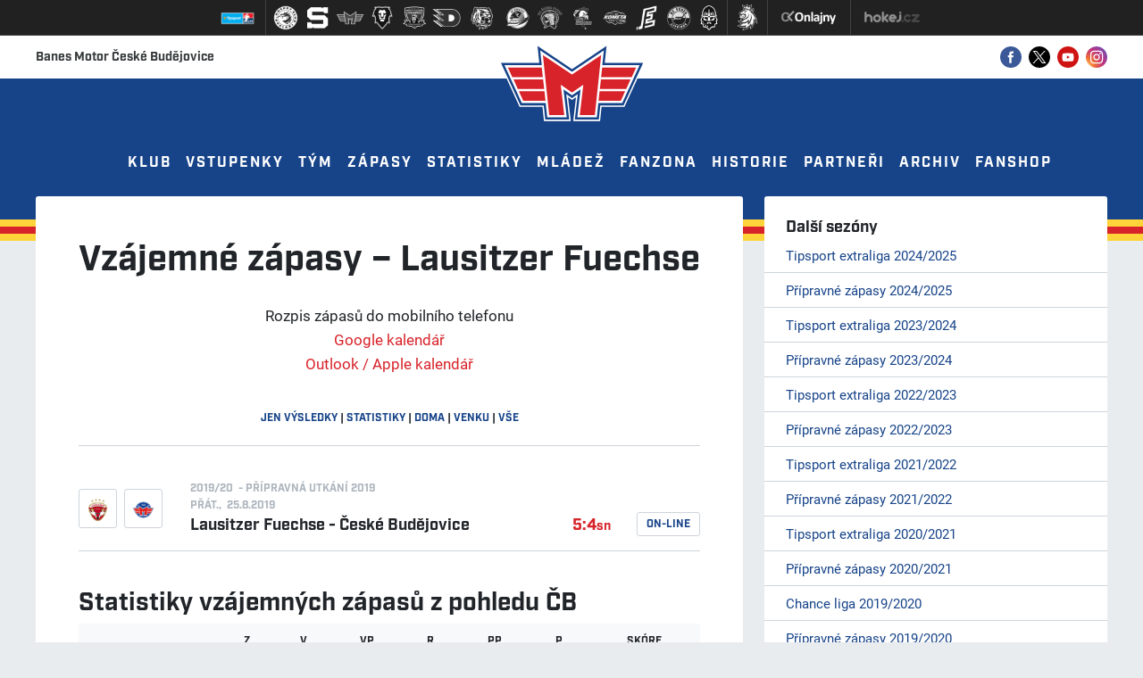

--- FILE ---
content_type: text/html
request_url: https://hcmotor.cz/zapasy.asp?filtrTym=LAF&obdobi=&kde=venku
body_size: 57892
content:
<!DOCTYPE html>
<html lang="cs"><head>
<meta http-equiv="Content-language" content="cs" />
<meta http-equiv="Content-Type" content="text/html; charset=windows-1250" />
<meta name="googlebot" content="index,follow,snippet,archive" />
<meta name="author" content="Project: eSports.cz s.r.o [www.esports.cz]" />
<meta name="author" content="Graphic: " />
<meta name="author" content="Coding: Roman Šimr" />
<meta name="author" content="Programing: Roman Šimr" />
<meta name="copyright" content="Motor, eSports.cz s.r.o." />
<meta name="robots" content="ALL,FOLLOW" />
<meta name="keywords" content="hcmotor motor hokej ceske budejovice cb hokej 2013 hockey extraliga CR ceska cesko" />
<meta name="description" content="Motor České Budějovice" />
<meta name="autosize" content="off" />
<meta name="google-site-verification" content="Kj39f7Bf-oteVR0B9yEZbYYolKTauuvi5lFo9JqvoYM" />
<meta property="fb:app_id" content="" />
<meta http-equiv="X-UA-Compatible" content="IE=edge">
<meta name="viewport" content="width=device-width, initial-scale=1">

    <meta name="apple-mobile-web-app-capable" content="yes">
    <meta name="apple-mobile-web-app-status-bar-style" content="default">
    <meta name="apple-mobile-web-app-title" content="Full Screen">
    <link href="inc/css/style.min.css?cache=20230822" rel="stylesheet">
<link href="inc/css/_hotfix.css?cache=20230822" rel="stylesheet">
<link href="https://vesna.esports.cz/weby_data/top_bar/top_bar_css.css" rel="stylesheet">
<link rel="stylesheet" href="inc/css/lightgallery.css">

	<link rel="apple-touch-icon" sizes="180x180" href="/img/favicon/apple-touch-icon.png">
	<link rel="icon" type="image/png" href="/img/favicon/favicon-32x32.png" sizes="32x32">
	<link rel="icon" type="image/png" href="/img/favicon/favicon-16x16.png" sizes="16x16">
	<link rel="manifest" href="/img/favicon/manifest.json">
	<link rel="mask-icon" href="/img/favicon/safari-pinned-tab.svg" color="#d8232a">
	<meta name="theme-color" content="#ffffff">
	<link rel="alternate" type="application/rss+xml" title="RSS" href="https://hcmotor.cz/rss.asp" />
<title>Motor České Budějovice &ndash; Vzájemné zápasy  &ndash; Lausitzer Fuechse</title>

      <script src="https://use.typekit.net/trx1tlf.js"></script>
    <script>
        try {
            Typekit.load({
                async: true
            });
        } catch (e) {}
    </script>
	<script src='https://code.jquery.com/jquery-1.8.3.min.js'></script>
  <!-- Facebook Pixel Code -->
  <script type="text/plain" data-cookiecategory="social" >
      !function(f,b,e,v,n,t,s)
      {if(f.fbq)return;n=f.fbq=function(){n.callMethod?
      n.callMethod.apply(n,arguments):n.queue.push(arguments)};
      if(!f._fbq)f._fbq=n;n.push=n;n.loaded=!0;n.version='2.0';
      n.queue=[];t=b.createElement(e);t.async=!0;
      t.src=v;s=b.getElementsByTagName(e)[0];
      s.parentNode.insertBefore(t,s)}(window, document,'script',
      'https://connect.facebook.net/en_US/fbevents.js');
      fbq('init', '735135943362561');
      fbq('track', 'PageView');
    </script>
    <noscript><img height="1" width="1" style="display:none"
      src="https://www.facebook.com/tr?id=735135943362561&ev=PageView&noscript=1"
    /></noscript>
    <!-- End Facebook Pixel Code -->
    
    <!-- GLOBAL SITE TAG (GTAG.JS) - GOOGLE ADS: 723118219 
    
    ---- Nefunkční nasazení GTAG ----
      
      <SCRIPT data-cookiecategory="analytics" type="text/plain" ASYNC SRC="HTTPS://WWW.GOOGLETAGMANAGER.COM/GTAG/JS?ID=AW-723118219"></SCRIPT>
  
     <SCRIPT data-cookiecategory="analytics" type="text/plain">
  
       WINDOW.DATALAYER = WINDOW.DATALAYER || [];
  
       FUNCTION GTAG(){DATALAYER.PUSH(ARGUMENTS);}
  
       GTAG('JS', NEW DATE());
  
       GTAG('CONFIG', 'AW-723118219');
  
     </SCRIPT>

     -->
     <meta http-equiv="Permissions-Policy" content="interest-cohort=()">

  </head>
<body>
<link rel="image_src" href="" /><!-- Lista s tymy -->
<div id="hockey_bar_esports" data-idTeam="CEB" data-googleSearch="" data-competition="extraliga"></div>

<div id="fb-root"></div>
<script>(function(d, s, id) {
  var js, fjs = d.getElementsByTagName(s)[0];
  if (d.getElementById(id)) return;
  js = d.createElement(s); js.id = id;
  js.src = "//connect.facebook.net/cs_CZ/sdk.js#xfbml=1&version=v2.10&appId=518588604952492";
  fjs.parentNode.insertBefore(js, fjs);
}(document, 'script', 'facebook-jssdk'));</script>



    <header>
          <div class="white-bg">
              <div class="container top-line">
                  <div class="row">
                      <a href="index.asp" class="logo wow bounceInDown"><img src="/img/logo-var-1.svg"></a>
                      <div class="col-sm-6 web-title">
                          Banes Motor České Budějovice
                      </div>
                      <div class="col-sm-6 socials">
                          <ul>
                              <li>
                                  <a href="https://www.facebook.com/hcmotor" target="_blank"><img src="/img/ico-fb-col.svg"></a>
                              </li>
                              <li>
                                  <a href="https://twitter.com/HC_Motor" target="_blank"><img src="/img/ico-tw-col.svg"></a>
                              </li>
                              <li>
                                  <a href="https://www.youtube.com/channel/UCECuleMgmMeBMmBO5M8jOAg" target="_blank"><img src="/img/ico-yt-col.svg"></a>
                              </li>
                              <li>
                                  <a href="https://www.instagram.com/hcmotor/" target="_blank"><img src="/img/ico-ig-col.svg"></a>
                              </li>
                          </ul>
                      </div>
                  </div>
              </div>
          </div>


          <nav class="navbar">
              <div id="navbarNavDropdown">
                  <ul class="navbar-nav">
				  	<li class="nav-item dropdown">
      <a class="nav-link dropdown-toggle dropdown-toggle-first" href="#">Klub</a>
      <div class="dropdown-menu">
          <a href="zobraz.asp?t=zakladni-informace" class="dropdown-item">Základní informace</a>
<a href="zobraz.asp?t=kontakty" class="dropdown-item">Kontakty</a>
<a href="zobraz.asp?t=vedeni-klubu" class="dropdown-item">Vedení klubu</a>
<a href="zobraz.asp?t=mise" class="dropdown-item">Mise</a>
<a href="zobraz.asp?t=GDPR" class="dropdown-item">GDPR</a>
      </div>
  </li>

  <li class="nav-item dropdown">
      <a class="nav-link dropdown-toggle dropdown-toggle-first" href="#">Vstupenky</a>
      <div class="dropdown-menu">
          <a href="zobraz.asp?t=informace-o-arene" class="dropdown-item">Informace o aréně</a>
<a href="zobraz.asp?t=vstupenky" class="dropdown-item">Vstupenky</a>
<!--<a href="vstupenky_rezervace.asp" class="dropdown-item">Internetová rezervace</a> -->
<a href="zobraz.asp?t=permanentky" class="dropdown-item">Permanentky</a>
<a href="zobraz.asp?t=navstevni-rad" class="dropdown-item">Návštěvní řád</a>
<a href="zobraz.asp?t=klub-1928" class="dropdown-item">Klub 1928</a>
      </div>
  </li>
       
  <li class="nav-item dropdown">
      <a class="nav-link dropdown-toggle dropdown-toggle-first" href="#">Tým</a>
      <div class="dropdown-menu">
          <a href="soupiska.asp" class="dropdown-item">Soupiska</a>
<a href="zobraz.asp?t=realizacni-tym" class="dropdown-item">Realizační tým</a>

      </div>
  </li>     

  <li class="nav-item dropdown">
      <a class="nav-link dropdown-toggle dropdown-toggle-first" href="#">Zápasy</a>
      <div class="dropdown-menu">
          <a href="zapasy.asp?sezona=2026" class="dropdown-item">Tipsport extraliga</a>
<a href="zapasy.asp?sezona=2026prip" class="dropdown-item">Přípravné zápasy</a>
<a href="tabulka.asp" class="dropdown-item">Tabulka</a>
<a href="bilance.asp" class="dropdown-item">Bilance se soupeři</a>


<a href="vysledky.asp" class="dropdown-item">Výsledkový servis</a>

<!--
<a href="zapisy_ze_zapasu.asp" class="dropdown-item">Zápisy ze zápasu</a> -->
      </div>
  </li>

  <li class="nav-item">
      <a class="nav-link" href="/stats.asp?sezona=2026&cast=1">Statistiky</a>
  </li>

  <li class="nav-item dropdown">
      <a class="nav-link dropdown-toggle dropdown-toggle-first" href="#">Mládež</a>
        <div class="dropdown-menu">
          <ul class="nav nav-main-mladez">	
		
	<li class="nav-item dropdown dropdown-item-second">
      <a class="dropdown-item dropdown-toggle">O nás</a>
      <ul class="dropdown-menu dropdown-menu-second">
	  	<a href="zobraz.asp?t=klub-mladez" class="dropdown-item">Základní informace</a>
<a href="zobraz.asp?t=stanovy" class="dropdown-item">Stanovy</a>
<a href="zobraz.asp?t=eticky-kodex-mladez" class="dropdown-item">Etický kodex</a>
<a href="zobraz.asp?t=vize-mladez" class="dropdown-item">Vize</a>
<a href="zobraz.asp?t=prihlaska-mladez" class="dropdown-item">Přihláška</a>
<a class="dropdown-item" href="zobraz.asp?t=prispevky">Příspěvky</a>
<a class="dropdown-item" href="files/soubory/prirucka_pro_rodice_1.pdf">MOTORÁK</a>
<a href="zobraz.asp?t=uspechy-mladeze" class="dropdown-item">Úspěchy odchovanců</a>
<a href="/zobraz.asp?t=Odchovanci-na-draftu" class="dropdown-item">Odchovanci na draftu</a> 


<!-- <a href="zobraz.asp?t=development-alese-kotalika" class="dropdown-item">Development Aleše Kotalíka</a>
   -->                                                             







      </ul>
	</li>
	
    <li>
		<a class="dropdown-item" href="zobraz.asp?t=tymy">Týmy</a>
	</li>
    
	<li style="display:none" class="nav-item dropdown dropdown-item-second">
      <a class="dropdown-item dropdown-toggle">Týmy</a>
      <ul class="dropdown-menu dropdown-menu-second">
	  	<a href='soupiska.asp?sezona=2026&amp;kategorie=U20' class='dropdown-item'>U20 - Junioři</a><a href='soupiska.asp?sezona=2026&amp;kategorie=U17' class='dropdown-item'>U17 - Dorost</a><a href='soupiska.asp?sezona=2026&amp;kategorie=U15' class='dropdown-item'>U15 - 9. třída</a><a href='soupiska.asp?sezona=2026&amp;kategorie=U14' class='dropdown-item'>U14 - SŽA</a><a href='soupiska.asp?sezona=2026&amp;kategorie=U13' class='dropdown-item'>U13 - SŽB</a><a href='soupiska.asp?sezona=2026&amp;kategorie=U12' class='dropdown-item'>U12 - MŽA</a><a href='soupiska.asp?sezona=2026&amp;kategorie=U11' class='dropdown-item'>U11 - MŽB</a><a href='soupiska.asp?sezona=2026&amp;kategorie=U10' class='dropdown-item'>U10 - Základna A</a><a href='soupiska.asp?sezona=2026&amp;kategorie=U9' class='dropdown-item'>U9 - Základna B</a><a href='soupiska.asp?sezona=2026&amp;kategorie=U8' class='dropdown-item'>U8 - Základna C</a><a href='soupiska.asp?sezona=2026&amp;kategorie=U7' class='dropdown-item'>U7 - Základna D</a><a href='soupiska.asp?sezona=2026&amp;kategorie=U6' class='dropdown-item'>U6 - Přípravka</a>
      </ul>
	</li>
    
   	<li class="nav-item dropdown dropdown-item-second">
      <a class="dropdown-item dropdown-toggle">Realizační týmy</a>
      <ul class="dropdown-menu dropdown-menu-second">
            <a class="dropdown-item" href="zobraz.asp?t=realizacni-tym-treneri-mladez">AKADEMIE ČESKÉHO HOKEJE </a>
            <a class="dropdown-item" href="zobraz.asp?t=sps-1">SpS I. – ŽÁCI</a>
            <a class="dropdown-item" href="zobraz.asp?t=sps-2">SpS II. – ZÁKLADNY</a>
      </ul>
	</li>
	
    
    <li class="nav-item dropdown dropdown-item-second">   <a class="dropdown-item dropdown-toggle">Kempy</a>

      <ul class="dropdown-menu dropdown-menu-second">
	  <li><a href="https://hcmotor.cz/zobraz.asp?t=primestsky-tabor" class="dropdown-item">Příměstské tábory</a></li>
	   	<!--<li><a href="https://hcmotor.cz/clanek.asp?id=11249&passw=2d5171152887701747218d0ad166aa03" class="dropdown-item">Příměstské tábory</a></li> -->
       <!-- <li><a href="https://hcmotor.cz/clanek.asp?id=10762&passw=2d5171152887701747218d0ad166aa03" class="dropdown-item">Dovednostní tréninky</a></li>
       <!-- <a href="https://hcmotor.cz/clanek.asp?id=10764&passw=2d5171152887701747218d0ad166aa03" class="dropdown-item">Víkendové Motor kempy</a> -->
      </ul>
	</li>
    
    <li>
		<a class="dropdown-item" href="zobraz.asp?t=nabor">Přípravka</a>
	</li>
    
    <li>
		<a class="dropdown-item" href="zobraz.asp?t=motoracka-bruslicka">Školka bruslení</a>
	</li>

	<li>
		<a class="dropdown-item" href="https://clen.hcmotor.cz/">KIS</a>
	</li>
	
    <li>
		<a class="dropdown-item" href="zobraz.asp?t=motorakmesice"> Motorák měsíce</a>
	</li>

	
    <li>
		<a class="dropdown-item" href="zobraz.asp?t=skoly">Partnerské školy</a>
	</li>

	<li>
		<a class="dropdown-item" href="partneri_mladez.asp">Partneři</a>
	</li>
    
<!--    <li>
		<a class="dropdown-item" href="videa.asp?fbclid=IwAR348AscwVOanL7phncgaw7DRaO_g42d0iUmspZI4ijJMPEXnEtxDfPjYlk">Videa</a>
	</li> -->
    
    
  
		               

	<li>
		<a class="dropdown-item" href="archiv.asp?kde=clanky&zobraz=kategorie&kategorie=2&anotace=False&razeni=0">Archiv článků mládeže</a>
	</li>  

	<li>
		<a class="dropdown-item" href="https://www.cuscz.cz/sluzby-servis/urazove-pojisteni-clenu.html">Úrazové pojištění</a> 
	</li>

	<li>
		<a class="dropdown-item" href="https://hcmotor.cz/clanek.asp?id=Sledujte-zapasy-mladeze-ZIVE-11955">ŽIVÉ PŘENOSY</a> 
	</li>

   
</ul>
      </div>
  </li>

  <li class="nav-item dropdown">
      <a class="nav-link dropdown-toggle dropdown-toggle-first" href="#">Fanzona</a>
      <div class="dropdown-menu">
          <a href="forum.asp" class="dropdown-item">Fórum</a>
<a href="zobraz.asp?t=svet-motoru" class="dropdown-item">Svět Motoru</a>
<a href="https://www.motorfans.eu/" target="_blank" class="dropdown-item">Fanklub</a>
<a href="karta" class="dropdown-item">Karta</a>
<a href="offline.asp" class="dropdown-item">Ptejte se</a>
<a href="http://fanshop.hcmotor.cz" title="Fanshop" class="dropdown-item" target="_blank">Fanshop</a>  
<!-- <a href="zobraz.asp?t=soutez" title="Přestávková soutěž" class="dropdown-item" target="_blank">Přestávková soutěž</a> -->
<a href="zobraz.asp?t=charita" class="dropdown-item">Charita</a>

<!--<a href="zobraz.asp?t=ice-girls" class="dropdown-item">KEB-EGE Ice Girls</a> -->
<a href="zobraz.asp?t=redakce-webu" class="dropdown-item">Redakce webu</a>
<a href="hokejkluby.asp" class="dropdown-item">Hokejkluby</a>
<a href="zobraz.asp?t=soutez" class="dropdown-item">Přestávková soutěž</a>
<a href="https://hcmotor.cz/clanek.asp?id=10106" class="dropdown-item">Aplikace</a>

      </div>
  </li>

  <li class="nav-item dropdown">
      <a class="nav-link dropdown-toggle dropdown-toggle-first" href="#">Historie</a>
      <div class="dropdown-menu">
          <a href="zobraz.asp?t=historie" class="dropdown-item">Historie klubu</a>
<a href="zobraz.asp?t=vyjimecni-hraci" class="dropdown-item">Výjimeční hráči</a>
<a href="zobraz.asp?t=hraci-a-z" class="dropdown-item">Hráči podle abecedy</a>
<a href="zobraz.asp?t=historie-treneri" class="dropdown-item">Historie trenéři</a>
<a href="zobraz.asp?t=historie-sestavy" class="dropdown-item">Sestavy a umístění</a>
      </div>
  </li>

  <li class="nav-item">
      <a class="nav-link" href="partneri.asp">Partneři</a>
  </li>

  <li class="nav-item dropdown">
      <a class="nav-link dropdown-toggle dropdown-toggle-first" href="#">Archiv</a>
      <div class="dropdown-menu">
          <a href="archiv.asp?kde=clanky" class="dropdown-item">Archiv článků</a>
<a href="archiv.asp?kde=aktuality" class="dropdown-item">Archiv aktualit</a>
<a href="fotogalerie.asp" class="dropdown-item">Fotogalerie</a>
<a href="hokejkluby.asp" class="dropdown-item">HokejKluby</a>
      </div>
  </li>

  <li class="nav-item">
     <a class="nav-link" target="_blank" href="http://fanshop.hcmotor.cz/">Fanshop</a> 
  </li>
                      
                  </ul>
                  <div class="mobile-nav">
                      <a href="#" class="menu-btn" id="menu-btn">Menu</a>
					  <a href="#" class="more-btn" id="more-btn">Více</a>
                  </div>
                  <div class="mobile-nav-opened">
	                  <a href="#" class="close-btn-left" id="close-btn"></a>
                      <a href="#" class="close-btn-right" id="close-btn2"></a>
                  </div>
              </div>
          </nav>
          <div class="yellow-row"></div>
          <div class="red-row"></div>
          <div class="yellow-row"></div>
          
      </header>

      <div class="mobile-menu">
          <ul class="mobile-menu-inner">
              <li class="nav-item dropdown">
      <a class="nav-link dropdown-toggle dropdown-toggle-first" href="#">Klub</a>
      <div class="dropdown-menu">
          <a href="zobraz.asp?t=zakladni-informace" class="dropdown-item">Základní informace</a>
<a href="zobraz.asp?t=kontakty" class="dropdown-item">Kontakty</a>
<a href="zobraz.asp?t=vedeni-klubu" class="dropdown-item">Vedení klubu</a>
<a href="zobraz.asp?t=mise" class="dropdown-item">Mise</a>
<a href="zobraz.asp?t=GDPR" class="dropdown-item">GDPR</a>
      </div>
  </li>

  <li class="nav-item dropdown">
      <a class="nav-link dropdown-toggle dropdown-toggle-first" href="#">Vstupenky</a>
      <div class="dropdown-menu">
          <a href="zobraz.asp?t=informace-o-arene" class="dropdown-item">Informace o aréně</a>
<a href="zobraz.asp?t=vstupenky" class="dropdown-item">Vstupenky</a>
<!--<a href="vstupenky_rezervace.asp" class="dropdown-item">Internetová rezervace</a> -->
<a href="zobraz.asp?t=permanentky" class="dropdown-item">Permanentky</a>
<a href="zobraz.asp?t=navstevni-rad" class="dropdown-item">Návštěvní řád</a>
<a href="zobraz.asp?t=klub-1928" class="dropdown-item">Klub 1928</a>
      </div>
  </li>
       
  <li class="nav-item dropdown">
      <a class="nav-link dropdown-toggle dropdown-toggle-first" href="#">Tým</a>
      <div class="dropdown-menu">
          <a href="soupiska.asp" class="dropdown-item">Soupiska</a>
<a href="zobraz.asp?t=realizacni-tym" class="dropdown-item">Realizační tým</a>

      </div>
  </li>     

  <li class="nav-item dropdown">
      <a class="nav-link dropdown-toggle dropdown-toggle-first" href="#">Zápasy</a>
      <div class="dropdown-menu">
          <a href="zapasy.asp?sezona=2026" class="dropdown-item">Tipsport extraliga</a>
<a href="zapasy.asp?sezona=2026prip" class="dropdown-item">Přípravné zápasy</a>
<a href="tabulka.asp" class="dropdown-item">Tabulka</a>
<a href="bilance.asp" class="dropdown-item">Bilance se soupeři</a>


<a href="vysledky.asp" class="dropdown-item">Výsledkový servis</a>

<!--
<a href="zapisy_ze_zapasu.asp" class="dropdown-item">Zápisy ze zápasu</a> -->
      </div>
  </li>

  <li class="nav-item">
      <a class="nav-link" href="/stats.asp?sezona=2026&cast=1">Statistiky</a>
  </li>

  <li class="nav-item dropdown">
      <a class="nav-link dropdown-toggle dropdown-toggle-first" href="#">Mládež</a>
        <div class="dropdown-menu">
          <ul class="nav nav-main-mladez">	
		
	<li class="nav-item dropdown dropdown-item-second">
      <a class="dropdown-item dropdown-toggle">O nás</a>
      <ul class="dropdown-menu dropdown-menu-second">
	  	<a href="zobraz.asp?t=klub-mladez" class="dropdown-item">Základní informace</a>
<a href="zobraz.asp?t=stanovy" class="dropdown-item">Stanovy</a>
<a href="zobraz.asp?t=eticky-kodex-mladez" class="dropdown-item">Etický kodex</a>
<a href="zobraz.asp?t=vize-mladez" class="dropdown-item">Vize</a>
<a href="zobraz.asp?t=prihlaska-mladez" class="dropdown-item">Přihláška</a>
<a class="dropdown-item" href="zobraz.asp?t=prispevky">Příspěvky</a>
<a class="dropdown-item" href="files/soubory/prirucka_pro_rodice_1.pdf">MOTORÁK</a>
<a href="zobraz.asp?t=uspechy-mladeze" class="dropdown-item">Úspěchy odchovanců</a>
<a href="/zobraz.asp?t=Odchovanci-na-draftu" class="dropdown-item">Odchovanci na draftu</a> 


<!-- <a href="zobraz.asp?t=development-alese-kotalika" class="dropdown-item">Development Aleše Kotalíka</a>
   -->                                                             







      </ul>
	</li>
	
    <li>
		<a class="dropdown-item" href="zobraz.asp?t=tymy">Týmy</a>
	</li>
    
	<li style="display:none" class="nav-item dropdown dropdown-item-second">
      <a class="dropdown-item dropdown-toggle">Týmy</a>
      <ul class="dropdown-menu dropdown-menu-second">
	  	<a href='soupiska.asp?sezona=2026&amp;kategorie=U20' class='dropdown-item'>U20 - Junioři</a><a href='soupiska.asp?sezona=2026&amp;kategorie=U17' class='dropdown-item'>U17 - Dorost</a><a href='soupiska.asp?sezona=2026&amp;kategorie=U15' class='dropdown-item'>U15 - 9. třída</a><a href='soupiska.asp?sezona=2026&amp;kategorie=U14' class='dropdown-item'>U14 - SŽA</a><a href='soupiska.asp?sezona=2026&amp;kategorie=U13' class='dropdown-item'>U13 - SŽB</a><a href='soupiska.asp?sezona=2026&amp;kategorie=U12' class='dropdown-item'>U12 - MŽA</a><a href='soupiska.asp?sezona=2026&amp;kategorie=U11' class='dropdown-item'>U11 - MŽB</a><a href='soupiska.asp?sezona=2026&amp;kategorie=U10' class='dropdown-item'>U10 - Základna A</a><a href='soupiska.asp?sezona=2026&amp;kategorie=U9' class='dropdown-item'>U9 - Základna B</a><a href='soupiska.asp?sezona=2026&amp;kategorie=U8' class='dropdown-item'>U8 - Základna C</a><a href='soupiska.asp?sezona=2026&amp;kategorie=U7' class='dropdown-item'>U7 - Základna D</a><a href='soupiska.asp?sezona=2026&amp;kategorie=U6' class='dropdown-item'>U6 - Přípravka</a>
      </ul>
	</li>
    
   	<li class="nav-item dropdown dropdown-item-second">
      <a class="dropdown-item dropdown-toggle">Realizační týmy</a>
      <ul class="dropdown-menu dropdown-menu-second">
            <a class="dropdown-item" href="zobraz.asp?t=realizacni-tym-treneri-mladez">AKADEMIE ČESKÉHO HOKEJE </a>
            <a class="dropdown-item" href="zobraz.asp?t=sps-1">SpS I. – ŽÁCI</a>
            <a class="dropdown-item" href="zobraz.asp?t=sps-2">SpS II. – ZÁKLADNY</a>
      </ul>
	</li>
	
    
    <li class="nav-item dropdown dropdown-item-second">   <a class="dropdown-item dropdown-toggle">Kempy</a>

      <ul class="dropdown-menu dropdown-menu-second">
	  <li><a href="https://hcmotor.cz/zobraz.asp?t=primestsky-tabor" class="dropdown-item">Příměstské tábory</a></li>
	   	<!--<li><a href="https://hcmotor.cz/clanek.asp?id=11249&passw=2d5171152887701747218d0ad166aa03" class="dropdown-item">Příměstské tábory</a></li> -->
       <!-- <li><a href="https://hcmotor.cz/clanek.asp?id=10762&passw=2d5171152887701747218d0ad166aa03" class="dropdown-item">Dovednostní tréninky</a></li>
       <!-- <a href="https://hcmotor.cz/clanek.asp?id=10764&passw=2d5171152887701747218d0ad166aa03" class="dropdown-item">Víkendové Motor kempy</a> -->
      </ul>
	</li>
    
    <li>
		<a class="dropdown-item" href="zobraz.asp?t=nabor">Přípravka</a>
	</li>
    
    <li>
		<a class="dropdown-item" href="zobraz.asp?t=motoracka-bruslicka">Školka bruslení</a>
	</li>

	<li>
		<a class="dropdown-item" href="https://clen.hcmotor.cz/">KIS</a>
	</li>
	
    <li>
		<a class="dropdown-item" href="zobraz.asp?t=motorakmesice"> Motorák měsíce</a>
	</li>

	
    <li>
		<a class="dropdown-item" href="zobraz.asp?t=skoly">Partnerské školy</a>
	</li>

	<li>
		<a class="dropdown-item" href="partneri_mladez.asp">Partneři</a>
	</li>
    
<!--    <li>
		<a class="dropdown-item" href="videa.asp?fbclid=IwAR348AscwVOanL7phncgaw7DRaO_g42d0iUmspZI4ijJMPEXnEtxDfPjYlk">Videa</a>
	</li> -->
    
    
  
		               

	<li>
		<a class="dropdown-item" href="archiv.asp?kde=clanky&zobraz=kategorie&kategorie=2&anotace=False&razeni=0">Archiv článků mládeže</a>
	</li>  

	<li>
		<a class="dropdown-item" href="https://www.cuscz.cz/sluzby-servis/urazove-pojisteni-clenu.html">Úrazové pojištění</a> 
	</li>

	<li>
		<a class="dropdown-item" href="https://hcmotor.cz/clanek.asp?id=Sledujte-zapasy-mladeze-ZIVE-11955">ŽIVÉ PŘENOSY</a> 
	</li>

   
</ul>
      </div>
  </li>

  <li class="nav-item dropdown">
      <a class="nav-link dropdown-toggle dropdown-toggle-first" href="#">Fanzona</a>
      <div class="dropdown-menu">
          <a href="forum.asp" class="dropdown-item">Fórum</a>
<a href="zobraz.asp?t=svet-motoru" class="dropdown-item">Svět Motoru</a>
<a href="https://www.motorfans.eu/" target="_blank" class="dropdown-item">Fanklub</a>
<a href="karta" class="dropdown-item">Karta</a>
<a href="offline.asp" class="dropdown-item">Ptejte se</a>
<a href="http://fanshop.hcmotor.cz" title="Fanshop" class="dropdown-item" target="_blank">Fanshop</a>  
<!-- <a href="zobraz.asp?t=soutez" title="Přestávková soutěž" class="dropdown-item" target="_blank">Přestávková soutěž</a> -->
<a href="zobraz.asp?t=charita" class="dropdown-item">Charita</a>

<!--<a href="zobraz.asp?t=ice-girls" class="dropdown-item">KEB-EGE Ice Girls</a> -->
<a href="zobraz.asp?t=redakce-webu" class="dropdown-item">Redakce webu</a>
<a href="hokejkluby.asp" class="dropdown-item">Hokejkluby</a>
<a href="zobraz.asp?t=soutez" class="dropdown-item">Přestávková soutěž</a>
<a href="https://hcmotor.cz/clanek.asp?id=10106" class="dropdown-item">Aplikace</a>

      </div>
  </li>

  <li class="nav-item dropdown">
      <a class="nav-link dropdown-toggle dropdown-toggle-first" href="#">Historie</a>
      <div class="dropdown-menu">
          <a href="zobraz.asp?t=historie" class="dropdown-item">Historie klubu</a>
<a href="zobraz.asp?t=vyjimecni-hraci" class="dropdown-item">Výjimeční hráči</a>
<a href="zobraz.asp?t=hraci-a-z" class="dropdown-item">Hráči podle abecedy</a>
<a href="zobraz.asp?t=historie-treneri" class="dropdown-item">Historie trenéři</a>
<a href="zobraz.asp?t=historie-sestavy" class="dropdown-item">Sestavy a umístění</a>
      </div>
  </li>

  <li class="nav-item">
      <a class="nav-link" href="partneri.asp">Partneři</a>
  </li>

  <li class="nav-item dropdown">
      <a class="nav-link dropdown-toggle dropdown-toggle-first" href="#">Archiv</a>
      <div class="dropdown-menu">
          <a href="archiv.asp?kde=clanky" class="dropdown-item">Archiv článků</a>
<a href="archiv.asp?kde=aktuality" class="dropdown-item">Archiv aktualit</a>
<a href="fotogalerie.asp" class="dropdown-item">Fotogalerie</a>
<a href="hokejkluby.asp" class="dropdown-item">HokejKluby</a>
      </div>
  </li>

  <li class="nav-item">
     <a class="nav-link" target="_blank" href="http://fanshop.hcmotor.cz/">Fanshop</a> 
  </li>

              <ul class="socials-box">
                  <li>
                      <a href="https://www.facebook.com/hcmotor" target="_blank"><img src="/img/ico-fb-col.svg"></a>
                  </li>
                  <li>
                      <a href="https://twitter.com/HC_Motor" target="_blank"><img src="/img/ico-tw-col.svg"></a>
                  </li>
<!--              <li>
                      <a href="https://plus.google.com/u/0/b/117954093415343305231/117954093415343305231/posts" target="_blank"><img src="/img/ico-gp-col.svg"></a>
                  </li>
-->
                  <li>
                      <a href="https://www.youtube.com/channel/UCECuleMgmMeBMmBO5M8jOAg" target="_blank"><img src="/img/ico-yt-col.svg"></a>
                  </li>
                  <li>
                      <a href="https://www.instagram.com/hcmotor/" target="_blank"><img src="/img/ico-ig-col.svg"></a>
                  </li>
              </ul>
          </ul>
      </div>

   
    <div class="container layout">
        <div class="row">
            <main class="col-sm-8">
                <div class="content">
	                
                    <!-- //////////////////////////////////////hlavni text -->    
	                   <div class="heading-select">
							<h1>Vzájemné zápasy  &ndash; Lausitzer Fuechse</h1>

	                    </div>
						
						
						<div class="menicko">
	                        
	                            
                                <!-- <p><a href="https://www.stanza.co/button/launch?calendar=https%3A%2F%2Fspoton.it%2Fschedules%2Fhcmotor&fbclid=IwAR1NoiOXJHYxWOQAc61cZWtTR5h6BIS49gK8DGSDNkU7Ee_QEgyoePsyZuQ#/subscribe/hcmotor" target=_blank>Rozpis zápasů do mobilního telefonu - Stanza</a></p>-->
                               
                               <p>Rozpis zápasů do mobilního telefonu<br>
                               <a href="https://calendar.google.com/calendar/u/0/embed?src=hcmotorcb@gmail.com&ctz=Europe/Prague)" target="_blank">Google kalendář</a><br>
                               <a href="webcal://www.hcmotor.cz/zapas_ics.asp?sezona=2026">Outlook / Apple kalendář</a>
                               </p>
	                       
	                        <div class="menicko-second-row">
		                        <a class="True" href="zapasy.asp?stats=false&amp;filtrTym=LAF&amp;sezona=2026&amp;kde=venku">jen výsledky</a>
 | <a class="False" href="zapasy.asp?stats=true&amp;filtrTym=LAF&amp;sezona=2026&amp;kde=venku">statistiky</a>
 | <a class="False" href="zapasy.asp?stats=&amp;filtrTym=LAF&amp;sezona=2026&amp;kde=doma">doma</a>
 | <a class="True" href="zapasy.asp?stats=&amp;filtrTym=LAF&amp;sezona=2026&amp;kde=venku">venku</a>
 | <a class="False" href="zapasy.asp?stats=&amp;filtrTym=LAF&amp;sezona=2026&amp;kde=vsechno">vše</a>

	                        </div>
	                    </div>
                    	<div class="games-list">

							<div class="game">
	                            <div class="logos">
	                                <div class="logo">
		                                <img src="znaky/laf.png" height="25" alt="LAF" />

	                                </div>
	                                <div class="logo">
	                                    <img src="/files/logos/ceb.png" height="25" alt="CEB" />

	                                </div>
	                            </div>
	                            <div class="game-data">
		                            
			                                <div class="round">
			                                2019/20&nbsp; -&nbsp;Přípravná utkání 2019&nbsp;</div>
	                                <div class="round">
		                                
		                                přát.,&nbsp;
		                                25.8.2019
	                                </div>
	                                <div class="teams">Lausitzer Fuechse - České Budějovice</div>

                                    
	                            </div>
	                            <div class="score">
		                            <a href="zapas.asp?ID=LAF-CEB-5-4sn-V-Nemecku-padl-Motor-v-najezdech-7109" class="loss" title="Přejít na podrobnosti o utkání: Lausitzer Fuechse - České Budějovice 5:4<small>sn</small>">5:4<small>sn</small> </a>		                            
		                        </div>
	                            <div class="buttons">
		                            
	                                	<a href="http://www.onlajny.com/match/index/id/278476" target="_blank" class="btn btn-small">On-line</a>
	                                
	                            </div>
	                        </div>
	                        </div>
<br /><h3>Statistiky vzájemných zápasů z pohledu ČB</h3><table class="table nice"><tr><th>&nbsp;</th><th class="center">Z</th><th class="center">V</th><th class="center">VP</th><th class="center">R</th><th class="center">PP</th><th class="center">P</th><th class="center">Skóre</th></tr><tr><td class="item right">Celkem:</td><td class="center">1</td><td class="center">0</td><td class="center">0</td><td class="center">0</td><td class="center">1</td><td class="center">0</td><td class="center">4:5</td></tr></table><p class="small"><strong>V</strong> &mdash; vítězství ČB ve vzájemných zápasech<br /><strong>VP</strong> &mdash; vítězství ČB po prodloužení nebo po samostatných nájezdech ve vzájemných zápasech<br /><strong>R</strong> &mdash; remízy ve vzájemných zápasech<br /><strong>PP</strong> &mdash; porážky ČB po prodloužení nebo po samostatných nájezdech ve vzájemných zápasech<br /><strong>P</strong> &mdash; porážky ČB ve vzájemných zápasech<br /><strong>TIP: </strong>Pokud chcete vygenerovat data pouze pro domácí nebo venkovní zápasy, klikněte v záhlaví tabulky všech utkání na příslušný odkaz.</p><br /><h3>Četnost výsledků</h3><table class="table nice"><tr><th style="width:33%" class="center">Vítězství ČB</th><th style="width:33%" class="center">Remízy</th><th style="width:33%" class="center">Porážky ČB</th></tr><tr><td><div class="center"><table class="nice" style="width:80%; margin:auto"></table></div></td><td><div class="center"><table class="nice" style="width:80%; margin:auto"></table></div></td><td><div class="center"><table class="nice" style="width:80%; margin:auto"><tr><td class="gradient1 bold center" style="width:50%">4:5 s. n.</td><td class="center" style="width:50%">
1&times;</td></tr>

</table></div></td></tr></table>
		            <!-- //////////////////////////////////////hlavni text konec -->  	                


                </div>


                

            </main>



            <aside class="col-sm-4">
	            

<div class="box box-submenu">
                    <div class="aside-content padding0">

                        
<div class='menu-box'><div class='submenu-heading'>Další sezóny</div><div class='menu-content'><a href='zapasy.asp?sezona=2025' class='dropdown-item'>Tipsport extraliga 2024/2025</a><a href='zapasy.asp?sezona=2025prip' class='dropdown-item'>Přípravné zápasy 2024/2025</a><a href='zapasy.asp?sezona=2024' class='dropdown-item'>Tipsport extraliga 2023/2024</a><a href='zapasy.asp?sezona=2024prip' class='dropdown-item'>Přípravné zápasy 2023/2024</a><a href='zapasy.asp?sezona=2023' class='dropdown-item'>Tipsport extraliga 2022/2023</a><a href='zapasy.asp?sezona=2023prip' class='dropdown-item'>Přípravné zápasy 2022/2023</a><a href='zapasy.asp?sezona=2022' class='dropdown-item'>Tipsport extraliga 2021/2022</a><a href='zapasy.asp?sezona=2022prip' class='dropdown-item'>Přípravné zápasy 2021/2022</a><a href='zapasy.asp?sezona=2021' class='dropdown-item'>Tipsport extraliga 2020/2021</a><a href='zapasy.asp?sezona=2021prip' class='dropdown-item'>Přípravné zápasy 2020/2021</a><a href='zapasy.asp?sezona=2020' class='dropdown-item'>Chance liga 2019/2020</a><a href='zapasy.asp?sezona=2020prip' class='dropdown-item'>Přípravné zápasy 2019/2020</a><a href='zapasy.asp?sezona=2019' class='dropdown-item'>Chance liga 2018/2019</a><a href='zapasy.asp?sezona=2019prip' class='dropdown-item'>Přípravné zápasy 2018/2019</a><a href='zapasy.asp?sezona=2018' class='dropdown-item'>WSM liga 2017/2018</a><a href='zapasy.asp?sezona=2018prip' class='dropdown-item'>Přípravné zápasy 2017/2018</a><a href='zapasy.asp?sezona=2017' class='dropdown-item'>WSM liga 2016/2017</a><a href='zapasy.asp?sezona=2017prip' class='dropdown-item'>Přípravné zápasy 2016/2017</a><a href='zapasy.asp?sezona=2016' class='dropdown-item'>WSM liga 2015/2016</a><a href='zapasy.asp?sezona=2016prip' class='dropdown-item'>Přípravné zápasy 2015/2016</a><a href='zapasy.asp?sezona=2015' class='dropdown-item'>1. liga 2014/2015</a><a href='zapasy.asp?sezona=2015prip' class='dropdown-item'>Přípravné zápasy 2014/2015</a><a href='zapasy.asp?sezona=2014' class='dropdown-item'>1. liga 2013/2014</a><a href='zapasy.asp?sezona=2014prip' class='dropdown-item'>Přípravné zápasy 2013/2014</a><a href='zapasy.asp?sezona=2013' class='dropdown-item'>Tipsport extraliga 2012/2013</a><a href='zapasy.asp?sezona=2013prip' class='dropdown-item'>Přípravné zápasy 2012/2013</a><a href='zapasy.asp?sezona=2012' class='dropdown-item'>Tipsport extraliga 2011/2012</a><a href='zapasy.asp?sezona=2011' class='dropdown-item'>Tipsport extraliga 2010/2011</a><a href='zapasy.asp?sezona=2010' class='dropdown-item'>O<sub>2</sub> extraliga 2009/2010</a><a href='zapasy.asp?sezona=2009' class='dropdown-item'>O<sub>2</sub> extraliga 2008/2009</a><a href='zapasy.asp?sezona=2008' class='dropdown-item'>O<sub>2</sub> extraliga 2007/2008</a><a href='zapasy.asp?sezona=2007' class='dropdown-item'>O<sub>2</sub> extraliga 2006/2007</a><a href='zapasy.asp?sezona=2006' class='dropdown-item'>Tipsport extraliga 2005/2006</a><a href='zapasy.asp?sezona=2005' class='dropdown-item'>1. liga 2004/2005</a><a href='zapasy.asp?sezona=2004' class='dropdown-item'>Tipsport extraliga 2003/2004</a><a href='zapasy.asp?sezona=2003' class='dropdown-item'>Český Telecom Extraliga 2002/2003</a><a href='https://www.hcmotor.cz/zobraz.asp?t=historie' class='dropdown-item'>Starší sezóny</a></div></div>



                    </div>
                </div>


	<div class="box box-submenu">
		<div class="aside-content padding0">
			<div class="menu-box">
				<div class="submenu-heading">Zápasy</div>
				<div class="menu-content">
					<a href="zapasy.asp?sezona=2026" class="dropdown-item">Tipsport extraliga</a>
<a href="zapasy.asp?sezona=2026prip" class="dropdown-item">Přípravné zápasy</a>
<a href="tabulka.asp" class="dropdown-item">Tabulka</a>
<a href="bilance.asp" class="dropdown-item">Bilance se soupeři</a>


<a href="vysledky.asp" class="dropdown-item">Výsledkový servis</a>

<!--
<a href="zapisy_ze_zapasu.asp" class="dropdown-item">Zápisy ze zápasu</a> -->			
				</div>
			</div>
		</div>
	</div>



<script>
$(window).on('resize', onResize);

var pageWidth = $('.layout').innerWidth();
var onResizeTimer;

function onResize() {
	clearTimeout(onResizeTimer);
	onResizeTimer = setTimeout(function() {
		if (pageWidth != $('.layout').innerWidth()) {
			$('.fb-plugin').html('<div class="fb-page" data-href="https://www.facebook.com/hcmotor/" data-tabs="timeline" data-small-header="false" data-adapt-container-width="true" data-hide-cover="false" data-show-facepile="true"><blockquote cite="https://www.facebook.com/hcmotor/" class="fb-xfbml-parse-ignore"><a href="https://www.facebook.com/hcmotor/">HC Motor České Budějovice</a></blockquote></div>');
			FB.XFBML.parse();
			pageWidth = $('.layout').innerWidth();
		}
		
		pageWidth = $('.layout').innerWidth();
	}, 500);
}
</script>

<style>
@media (max-width: 1024px) {
	.fb-plugin {
		display: none;
	}
}
</style>

<div class='fb-plugin'>
	<div class="fb-page" data-href="https://www.facebook.com/hcmotor/" data-tabs="timeline" data-small-header="false" data-adapt-container-width="true" data-hide-cover="false" data-show-facepile="true"><blockquote cite="https://www.facebook.com/hcmotor/" class="fb-xfbml-parse-ignore"><a href="https://www.facebook.com/hcmotor/">HC Motor České Budějovice</a></blockquote></div>
</div>





<div class="box box-banners">
	<a href='https://hcmotor.enigoo.cz/app/vstupenkyonline' target='_blank'><img src="/img/bner-vstupenky@3x.png"></a>
    <!--<a href="javascript:void(0)" onclick="new mListky('195d2570653a884caa5c68895d494a1e',event,this)" ><img src="/img/bner-vstupenky@3x.png"></a>
        <script src="//hccb.mlistky.cz/wa1_1.php" type="text/javascript"></script>-->
    <a href="http://fanshop.hcmotor.cz" target="_blank"><img src="/img/bner-fanshop@3x.png"></a>
    <a href="karta" target="_blank"><img src="/img/bner-karta@3x.png"></a>
    <!--
    <a href="/clanek.asp?id=K-90-letum-klubu-vychazi-luxusni-kniha-obsahuje-mnohe-unikaty-9243"><img src="/img/historieMotoru.png"></a> -->
    <a href="/clanek.asp?id=10106"><img src="/img/aplikace.png"></a>
    
      <!-- <a target='_blank' href="https://www.tvcom.cz/Zapasy/Sport-Ledni-hokej/Soutez-WSM-Liga/Pohlavi-Muzi/"><img src="/img/bner-live@3x.png"></a>  -->
    <!-- <a target='_blank' href="http://hcmotor.sport-ticket.cz/online/#/59417166c47f7e6b70d1a6701bf4fest/"><img src="/adds/vstupenky_online.png"></a>  -->
  
</div>
            </aside>





        </div>
    </div>
    
    

    <div class="socials-bg">
        <div class="container social-stream wow fadeInUp">
            <div class="row">
                <div class="col-sm-12">
                    <div class="box-heading">Sociální sítě</div>
                </div>
            </div>
            <div class="row">
	            

				<div class="col-sm-3 soc soc-fb">
                    <div class="soc-inner">
                        <div class="soc-heading"><a href="https://www.facebook.com/436752539700224/posts/1439995724796648" target="_blank">Facebook</a></div>
                        <div class="soc-body">
	                        
                            	<a href="https://www.facebook.com/436752539700224/posts/1439995724796648" target="_blank"><img src='https://scontent.fprg6-1.fna.fbcdn.net/v/t39.30808-6/615069217_1439995361463351_7119861802550177795_n.jpg?stp=dst-jpg_p720x720_tt6&_nc_cat=103&ccb=1-7&_nc_sid=127cfc&_nc_ohc=63zuYXA5vA8Q7kNvwGuySIh&_nc_oc=AdlUodolXWjWSsCRWz6bstR_RAGXM4QpB5iH5koQNufZD4ejJs6Nho-ST3JTx2K6gIA&_nc_zt=23&_nc_ht=scontent.fprg6-1.fna&edm=ALdPpPkEAAAA&_nc_gid=OT7TApLvrmq0EexdjMljag&_nc_tpa=Q5bMBQFwkOvF4wFSV2zafc_naSXLQ-tfGjo33Ux6L9GBbptV-m03C1L4TBZaAbmiYqIslZSHfUM9-YJO&oh=00_AfpKkdMhw2UVzLFjnvgv9z4MzeRbk38mBvf-4o-GBdbkHA&oe=6970078A' /></a>
                            
                            
                            <p>Už dnes večer nás čeká další zajímavý zápas - tentokrát proti Plzni. Vstupenky jsou k dispozici na pokladně od 15 hodin, včetně...</p>
                        </div>
                    </div>
                </div>			
			
				<div class="col-sm-3 soc soc-fb">
                    <div class="soc-inner">
                        <div class="soc-heading"><a href="https://www.facebook.com/436752539700224/posts/1439800531482834" target="_blank">Facebook</a></div>
                        <div class="soc-body">
	                        
                            	<a href="https://www.facebook.com/436752539700224/posts/1439800531482834" target="_blank"><img src='https://scontent.fprg6-1.fna.fbcdn.net/v/t39.30808-6/616330623_1439799638149590_7082172546250749484_n.jpg?stp=dst-jpg_p720x720_tt6&_nc_cat=106&ccb=1-7&_nc_sid=127cfc&_nc_ohc=3ix3smioTkAQ7kNvwEHfi_d&_nc_oc=AdnYj79FQa3vny1OIY4r6_E8p_Lr2r7rUgO1pTvx7sLZPlh3H5ouPZLhPy-7DMiACpY&_nc_zt=23&_nc_ht=scontent.fprg6-1.fna&edm=ALdPpPkEAAAA&_nc_gid=OT7TApLvrmq0EexdjMljag&_nc_tpa=Q5bMBQHs3FZSYXWIKlfCBUg4t0jGQywr1lrZw9pcuMH7ND0GJSeY8xpH_0LJSHwbddvelwT7wxL6t8lG&oh=00_AfrPLMd5xS-Vx6lvboLUDvCqCBkQvXAZar1g9LPeBKMKXg&oe=697005F3' /></a>
                            
                            
                            <p>DNES HRAJEME DOMA | Do Budvar arény dnes dorazí nejlepší tým na hřištích soupeřů ??. Budeme vás potřebovat ????????! Začínáme v...</p>
                        </div>
                    </div>
                </div>			
			
				<div class="col-sm-3 soc soc-fb">
                    <div class="soc-inner">
                        <div class="soc-heading"><a href="https://www.facebook.com/436752539700224/posts/1439252278204326" target="_blank">Facebook</a></div>
                        <div class="soc-body">
	                        
                            	<a href="https://www.facebook.com/436752539700224/posts/1439252278204326" target="_blank"><img src='https://scontent.fprg6-1.fna.fbcdn.net/v/t39.30808-6/616268945_1439252061537681_4646934981852624301_n.jpg?stp=dst-jpg_p720x720_tt6&_nc_cat=106&ccb=1-7&_nc_sid=127cfc&_nc_ohc=105L4SgMRNkQ7kNvwG3PySn&_nc_oc=Adnt3S1MaugTES1nweC1QuiJ-TSvbT7TyactQpaKTWgyuwg5aqK237Wufp_Z8omlZYI&_nc_zt=23&_nc_ht=scontent.fprg6-1.fna&edm=ALdPpPkEAAAA&_nc_gid=OT7TApLvrmq0EexdjMljag&_nc_tpa=Q5bMBQHuMUuN7ybJF5Df3C2dpG1CRxc5NUXxM4RbHTRKwP7zEVKbz7ViY--VBbrHOYSxPGLIKBpR2r4q&oh=00_Afp0z_ipeQsH8ytQElILHqu79zHEkS7gwKYT4ecfuyWGAw&oe=697008CF' /></a>
                            
                            
                            <p>25. narozeniny dnes slaví útočník Motoru Matěj Toman ??! Přejeme všechno nejlepší??!</p>
                        </div>
                    </div>
                </div>			
			
				<div class="col-sm-3 soc soc-fb">
                    <div class="soc-inner">
                        <div class="soc-heading"><a href="https://www.facebook.com/436752539700224/posts/1439167278212826" target="_blank">Facebook</a></div>
                        <div class="soc-body">
	                        
                            	<a href="https://www.facebook.com/436752539700224/posts/1439167278212826" target="_blank"><img src='https://external.fprg6-1.fna.fbcdn.net/emg1/v/t13/1315982532042046060?url=https%3A%2F%2Fi.ytimg.com%2Fvi%2FfF-Be15KBVc%2Fmaxresdefault.jpg&fb_obo=1&utld=ytimg.com&stp=c0.5000x0.5000f_dst-emg0_p720x720_q75_tt6&edm=ALdPpPkEAAAA&_nc_gid=SOGZB0skYnMhhHyzgwW1KQ&_nc_oc=AdkXO2MRbJWMsSbUgDhhfdh-h5PxBglXMG8gme8TV3rAFNrOwZTu96Aq9nbO-psSA7I&ccb=13-1&oh=06_Q3-7AUz2sjtb0kecCTF5EhEz25srQIjA4p_v2E1HWatPK0Ls&oe=696AB8FD&_nc_sid=ef6713' /></a>
                            
                            
                            <p>Fanouškovský Šampion podcast pozval za ??? sportovního manažera Jiřího Novotného ????</p>
                        </div>
                    </div>
                </div>			
				            
	            
                
                
                
                
            </div>
        </div>
    </div>





    <div class="socials-bg">
        <div class="container partners bottom-partners">
            <div class="row">
                <div class="partners-list">
					
					        <div class="partner-box wow bounceIn" data-wow-delay="0.15s">
					        <a href='https://www.strechy-okapy.cz/' target='_blank' title='Techo CB'><img src='adds/db_partners/logos/440.jpg'></a>
					        </div>
					        
					        <div class="partner-box wow bounceIn" data-wow-delay="0.3s">
					        <a href='http://www.cihelka-elektro.cz' target='_blank' title='Cihelka'><img src='adds/db_partners/logos/142.jpg'></a>
					        </div>
					        
					        <div class="partner-box wow bounceIn" data-wow-delay="0.45s">
					        <a href='https://www.gynhome.cz/' target='_blank' title='GynHome'><img src='adds/db_partners/logos/554.jpg'></a>
					        </div>
					        
					        <div class="partner-box wow bounceIn" data-wow-delay="0.6s">
					        <a href='http://www.trendysvitidla.cz/' target='_blank' title='Lenyk - Trendy'><img src='adds/db_partners/logos/168.jpg'></a>
					        </div>
					        
					        <div class="partner-box wow bounceIn" data-wow-delay="0.75s">
					        <a href='https://www.eipro.cz/' target='_blank' title='Eipro'><img src='adds/db_partners/logos/426.JPG'></a>
					        </div>
					        
					        <div class="partner-box wow bounceIn" data-wow-delay="0.9s">
					        <a href='http://www.gastroservis-cb.cz/' target='_blank' title='Gastroservis'><img src='adds/db_partners/logos/261.jpg'></a>
					        </div>
					        
                </div>
            </div>
        </div>
    </div>

   <div class="socials-bg">
        <footer class="container wow fadeInUp">
            <div class="row">
                <div class="col-sm-12 bottom-menu">
                    <a href="zobraz.asp?t=zakladni-informace">Klub</a>
                    <a href="zobraz.asp?t=vstupenky">Vstupenky</a>
                    <a href="soupiska.asp">Tým</a>
                    <a href="zapasy.asp?sezona=2026">Zápasy</a>
                    <a href="statistiky.asp">Statistiky</a>
                    <a href="index.asp#mladez">Mládež</a>
                    <a href="forum.asp">Fanzona</a>
                    <a href="zobraz.asp?t=historie">Historie</a>
                    <a href="partneri.asp">Partneři</a>
                    <a href="archiv.asp?kde=clanky">Archiv</a>
                </div>
            </div>
            <div class="row">
                <div class="col-sm-12 bottom-socials">
                    <ul>
                        <li>
                            <a href="https://www.facebook.com/hcmotor" target="_blank"><img src="/img/ico-fb.svg"></a>
                        </li>
                        <li>
                            <a href="https://twitter.com/HC_Motor" target="_blank"><img src="/img/ico-tw.svg"></a>
                        </li>
<!--                        
<li>
                            <a href="https://plus.google.com/u/0/b/117954093415343305231/117954093415343305231/posts" target="_blank"><img src="/img/ico-gp.svg"></a>
                        </li>
-->


                        <li>
                            <a href="https://www.youtube.com/channel/UCECuleMgmMeBMmBO5M8jOAg" target="_blank"><img src="/img/ico-yt.svg"></a>
                        </li>
                        <li>
                            <a href="https://www.instagram.com/hcmotor/" target="_blank"><img src="/img/ico-ig	.svg"></a>
                        </li>
                    </ul>
                    <br>
                <p>© 2013 - 2026 <a target="_blank" href="http://www.esports.cz">eSports.cz</a>, s.r.o. | Všechna práva vyhrazena</p>
                </div>
                <a href="javascript:void(0);" data-cc="c-settings" aria-haspopup="dialog">Nastavení cookies</a>
            </div>
        </footer>

    </div>
	


    <script src="/inc/js/script.min.js"></script>
    <script type="text/javascript">
        $(document).ready(function() {
            $('.games-slick-atym').slick({
                dots: false,
                infinite: false,
                slidesToShow: 1,
                variableWidth: true,
                arrows: false,
                //initialSlide: 0,
                responsive: [
			    {
			      breakpoint: 768,
			      settings: {
				  	//initialSlide: 2,
			      }
			    },
			    {
			      breakpoint: 480,
			      settings: {
				  	//initialSlide: 2,
			      }
			    }]
            });

        });
    </script>
    <script type="text/javascript">
        $(document).ready(function() {
            $('.games-slick-youth').slick({
                dots: false,
                infinite: false,
                slidesToShow: 1,
                variableWidth: true,
                arrows: false,
                draggable: false
            });

        });

		$( ".youth-center .nav-item.dropdown" ).hover(
		  function() {
		    $( this ).addClass("open");
		  }, function() {
		    $( this ).removeClass("open");
		  }
		);

    </script>





<div id="fb-root"></div>
<script type="text/plain" data-cookiecategory="social" >
(function(d, s, id) {
  var js, fjs = d.getElementsByTagName(s)[0];
  if (d.getElementById(id)) return;
  js = d.createElement(s); js.id = id;
  js.src = "//connect.facebook.net/cs_CZ/all.js#xfbml=1";
  fjs.parentNode.insertBefore(js, fjs);
}(document, 'script', 'facebook-jssdk'));</script>


<script src="https://ssl.google-analytics.com/ga.js" type="text/plain" data-cookiecategory="analytics"></script>



<script data-cookiecategory="analytics" type="text/plain">
var pageTracker = _gat._getTracker("UA-59587-21");
pageTracker._initData();
pageTracker._trackPageview();
</script>

<script data-cookiecategory="analytics" type="text/plain">
var pageTracker = _gat._getTracker("UA-59587-51");
pageTracker._initData();
pageTracker._trackPageview();
</script>


<script type="text/plain" data-cookiecategory="analytics">
var div = document.createElement('div'); div.innerHTML = '<img src="https://toplist.cz/dot.asp?id=61588&http='+escape(document.referrer)+'&t='+escape(document.title)+'" width="1" height="1" style="display:none;" border=0 alt="TOPlist" />'; document.body.appendChild(div);
</script>

<!-- Lista s tymy -->
<script src="https://vesna.esports.cz/weby_data/top_bar/top_bar_elh.js"></script>


<div class="onlajny-stckrs" id="onlajny-stckrs">


</div>




<style>
	.hidden{
		display: none;
	}
	.onlajny-stckrs {
		position: fixed;
		right: 0;
		bottom: 0;
		z-index: 100000000;
		/* display: none; */
		animation: 1.2s ease-out 0s 1 slideInFromLeft;
		pointer-events: none;
		line-height: 1.42857;
		color: #000;
		font-family: "Arial";
	}
	@media only screen and (max-width: 768px) {
		.onlajny-stckrs {
			/* display: block; */
		}
	}
	.onlajny-stckrs .onlajny-sticker {
		background: #e0edf4; /* Old browsers */
		background: -moz-linear-gradient(top, #e0edf4 0%, #d9edf2 40%, #c9e3f2 100%); /* FF3.6-15 */
		background: -webkit-linear-gradient(top, #e0edf4 0%,#d9edf2 40%,#c9e3f2 100%); /* Chrome10-25,Safari5.1-6 */
		background: linear-gradient(to bottom, #e0edf4 0%,#d9edf2 40%,#c9e3f2 100%); /* W3C, IE10+, FF16+, Chrome26+, Opera12+, Safari7+ */
		filter: progid:DXImageTransform.Microsoft.gradient( startColorstr='#e0edf4', endColorstr='#c9e3f2',GradientType=0 );
		padding: 7px;
	    border-top-left-radius: 30px;
	    border-bottom-left-radius: 30px;
	    min-width: 120px;
		border-top: 1px solid;
	    border-left: 1px solid;
	    border-bottom: 1px solid;
	    border-color: #aabeca;
		margin-bottom: 20px;
		transform: translateX(170px);
		transition: all .2s ease-out;
		cursor: pointer;
		pointer-events: all;
		box-shadow: 0 4px 8px 0 rgba(0, 0, 0, 0.2), 0 6px 20px 0 rgba(0, 0, 0, 0.19);

		-webkit-touch-callout: none; /* iOS Safari */
	    -webkit-user-select: none; /* Safari */
	     -khtml-user-select: none; /* Konqueror HTML */
	       -moz-user-select: none; /* Firefox */
	        -ms-user-select: none; /* Internet Explorer/Edge */
	            user-select: none;
	}
	.onlajny-stckrs .onlajny-sticker.sticker-close.sticker-open,
	.onlajny-stckrs .onlajny-sticker.sticker-open {
		transform: translateX(0);
	}
	.onlajny-stckrs .onlajny-sticker.sticker-close {
		transform: translateX(330px);
	}

	.onlajny-stckrs .onlajny-sticker .close_sticker {
      position: absolute;
      top: -4px;
      left: -7px;
      font-weight: 500;
      z-index: 1;
      background-color: #cde5f2;
      padding: 1px 7px;
      border-radius: 15px;
      box-shadow: 0px 0px 3px black;
      line-height: 20px;
    }

	.onlajny-stckrs .onlajny-sticker .onlajny-sticker-inner {
		display: table;
		width: 100%;
	}
	.onlajny-stckrs .onlajny-sticker .onlajny-sticker-inner .onlajny-logo {
		border-radius: 100%;
	    overflow: hidden;
	    width: 43px;
	    height: 43px;
	    /* background: url("https://vesna.esports.cz/weby_data/onlajny_sticker/icon.png"); */
		background-size: 27px;
	    background-repeat: no-repeat;
	    background-position: center;
	    background-color: #fff;
	    display: table-cell;
	    vertical-align: middle;
	}
	@media only screen and (max-width: 335px) {
		.onlajny-stckrs .onlajny-sticker .onlajny-sticker-inner .onlajny-logo {
			display: none;
		}
	}
	.onlajny-stckrs .onlajny-sticker .onlajny-sticker-inner .onlajny-body {
		display: table-cell;
        vertical-align: top;
	    padding-left: 15px;
	    padding-right: 10px;
	    width: 115px;
	    overflow: hidden;
		vertical-align: middle;
		text-align: left;
	}
	.onlajny-stckrs .onlajny-sticker .onlajny-sticker-inner .onlajny-body .onlajny-body-heading {
		font-weight: bold;
	    font-family: Arial;
	    font-size: 11px;
	    white-space: nowrap!important;
	}
	.onlajny-stckrs .onlajny-sticker .onlajny-sticker-inner .onlajny-body .team-1, .onlajny-stckrs .onlajny-sticker .onlajny-sticker-inner .onlajny-body .team-2 {
	    font-family: Arial;
	    font-size: 10px;
	    white-space: nowrap;
	}
	.onlajny-stckrs .onlajny-sticker .onlajny-sticker-inner .onlajny-body-more {
		width: 170px;
		padding-left: 10px;
	}
	.onlajny-stckrs .onlajny-sticker .onlajny-sticker-inner .onlajny-body-more table {
		width: 100%;
		text-align: center;
	}
	.onlajny-stckrs .onlajny-sticker .onlajny-sticker-inner .onlajny-body-more table tr td {
		padding: 0;
		text-align: center;
		font-size: 11px;
	}
	.onlajny-stckrs .onlajny-sticker .onlajny-sticker-inner .onlajny-body-more table tr td a {
		display: block;
		margin-top: 2px;
		padding: 0 4px;
		text-decoration: none!important;
	}
	.onlajny-stckrs .onlajny-sticker .onlajny-sticker-inner .onlajny-body-more table tr td a:hover, .onlajny-stckrs .onlajny-sticker .onlajny-sticker-inner .onlajny-body-more table tr td a:active, .onlajny-stckrs .onlajny-sticker .onlajny-sticker-inner .onlajny-body-more table tr td a:focus {
		text-decoration: none;
	}
	.icon-text {
		font-size: 11px;
	    text-transform: uppercase;
	    margin-top: 5px;
	    font-weight: bold;
	    color: #000;
		line-height: 1;
	}
	@keyframes slideInFromLeft {
	  0% {
	    transform: translateX(200px);
	  }
	  100% {
	    transform: translateX(0);
	  }
	}

</style>

<script src="https://code.jquery.com/jquery-1.11.3.min.js"></script>

<script>
	var $j = jQuery.noConflict(true);

	$j( ".onlajny-logo" ).click(function() {
	  $j(this).closest(".onlajny-sticker").toggleClass("sticker-open");
	});

	$j( ".onlajny-body" ).click(function() {
	  $j(this).closest(".onlajny-sticker").toggleClass("sticker-open");
	});
</script>
<script>
  function hide(obj) {

      var el = document.getElementById(obj);
          document.cookie = (obj, "hidden");
          el.style.display = 'none';
					sessionStorage.setItem(obj, "hidden");
  }
</script>

<link rel='stylesheet' href='https://consent.esports.cz/theme.asp?v=2&accent=174489'>
<script src='https://consent.esports.cz/config.asp?v=2&c=analytics,social&web='></script>
<script src='https://consent.esports.cz/main.js?v=2'></script>
<script type='text/plain' data-cookiecategory='social' src='https://consent.esports.cz/social-media2.js?v=2'></script>

        
</body>
</html>